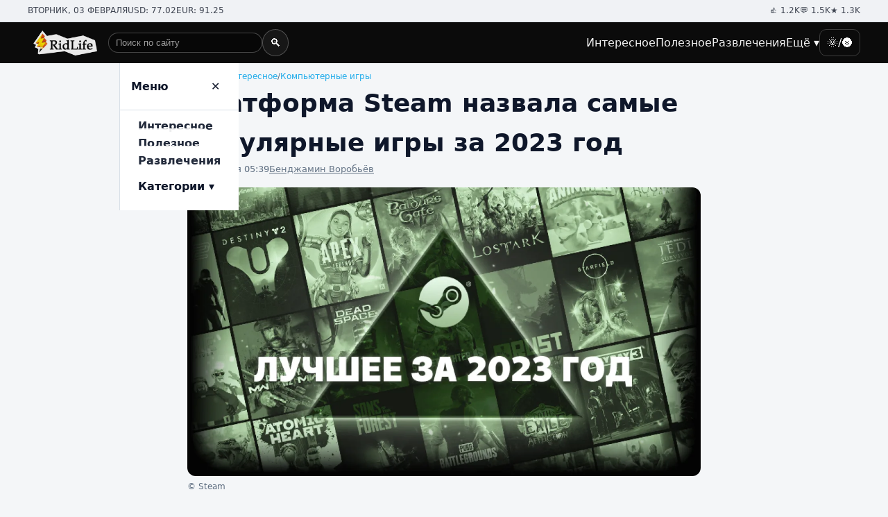

--- FILE ---
content_type: text/html; charset=UTF-8
request_url: https://ridlife.ru/platforma-steam-nazvala-samye-populyarnye-igry-za-2023-god-16058.html
body_size: 9245
content:
<!doctype html><html lang="ru"><head><meta charset="utf-8"><meta name="viewport" content="width=device-width, initial-scale=1"><style>
*,*::before,*::after{box-sizing:border-box}html,body{margin:0;padding:0}img{max-width:100%;display:block}button{font:inherit}a{color:inherit;text-decoration:none}:root{--bg:#f4f6f8;--fg:#0f172a;--muted:#5b6b7e;--surface:#fff;--surface-2:#e9eef3;--border:#d8e0e7;--brand:#fbbf24;--brand-dark:#111827;--accent:#0ea5e9;--link:#0ea5e9;--shadow:0 10px 30px rgba(2,6,23,.08);--blockquote:#daedf6}:root[data-theme=&quot;dark&quot;]{--bg:#0b1020;--fg:#e5e7eb;--muted:#9aa9bd;--surface:#0f172a;--surface-2:#111827;--border:#1f2a44;--brand:#fbbf24;--brand-dark:#000;--accent:#60a5fa;--link:#93c5fd;--shadow:0 10px 30px rgba(0,0,0,.5);--blockquote:#232e4f}body{background:var(--bg);color:var(--fg);font-family:Inter,system-ui,-apple-system,Segoe UI,Roboto,Arial,sans-serif;line-height:1.6}.container{max-width:1200px;margin:0 auto;padding:0 16px}.topbar{background:#f0f2f5;color:#111827;font-size:12px;border-bottom:1px solid var(--border)}.topbar .wrap{display:flex;justify-content:space-between;align-items:center;padding:6px 0}.topbar .stats{display:flex;gap:14px;flex-wrap:wrap}.topbar .stats span{opacity:.8}.navbar{background:#0b0b0b;color:#fff;position:sticky;top:0;z-index:50}.navbar .wrap{display:flex;align-items:center;gap:16px;padding:10px 0}.brand{display:flex;align-items:center;gap:10px}.brand img{height:36px;margin-left:8px}.brand-name{font-weight:800;font-size:20px;letter-spacing:.3px}.nav{margin-left:auto}.nav ul{list-style:none;margin:0;padding:0;display:none;gap:18px;align-items:center}.nav a{color:#fff;opacity:.95}.nav a:hover{opacity:1}.nav .theme-toggle{border:1px solid rgba(255,255,255,.2);background:transparent;color:#fff;border-radius:10px;padding:6px 10px}@media(min-width:960px){.nav ul{display:flex}}.nav-item{position:relative}.dropdown{position:absolute;top:calc(100% + 10px);left:0;min-width:240px;background:var(--surface);border:1px solid var(--border);border-radius:12px;box-shadow:var(--shadow);display:none;padding:8px;color:var(--fg)}.dropdown a{display:block;padding:10px;border-radius:8px;color:var(--fg)}.dropdown a:hover{background:var(--surface-2)}.nav-item:hover .dropdown{display:block}.mobbar{display:flex;gap:8px;margin-left:auto}.hamburger{background:transparent;border:1px solid rgba(255,255,255,.25);color:#fff;border-radius:10px;padding:6px 10px}@media(min-width:960px){.mobbar{display:none}}.drawer{color:var(--fg);position:fixed;inset:0 0 0 25%;transform:translateX(100%);transition:transform .25s ease;background:var(--surface);border-left:1px solid var(--border);z-index:60;display:flex;flex-direction:column}.drawer.open{transform:none}.drawer-head{display:flex;align-items:center;justify-content:space-between;padding:14px 16px;border-bottom:1px solid var(--border)}.drawer-list{list-style:none;margin:0;padding:10px 14px;overflow:auto}.drawer-disclosure{width:100%;text-align:left;background:transparent;border:0;padding:12px;border-radius:10px;font-weight:700}.drawer-sub{list-style:none;margin:0 0 10px 12px;padding:0;border-left:2px dashed var(--border);display:none}.drawer-sub a{display:block;padding:8px 12px;border-radius:8px;color:var(--muted)}.drawer-sub a:hover{background:var(--surface-2);color:var(--fg)}.section{padding:22px 0}.section .section-head{display:flex;align-items:center;justify-content:space-between;margin:6px 0 14px}.section-title{font-size:22px;font-weight:900;letter-spacing:.6px;position:relative;text-transform:uppercase}.section-title::before,.section-title::after{content:&quot;•&quot;;color:#f59e0b;margin:0 6px}.panel{background:var(--surface);border:1px solid var(--border);border-radius:16px;padding:16px;box-shadow:var(--shadow)}.grid{display:grid;grid-template-columns:repeat(1,minmax(0,1fr));gap:16px}@media(min-width:640px){.grid{grid-template-columns:repeat(2,1fr)}}@media(min-width:960px){.grid{grid-template-columns:repeat(3,1fr)}}@media(min-width:1200px){.grid{grid-template-columns:repeat(4,1fr)}}.card{background:var(--surface);border:1px solid var(--border);border-radius:14px;overflow:hidden;display:flex;flex-direction:column}.card .cover{aspect-ratio:16/9;object-fit:cover;width:100%}.card .body{padding:12px 14px;display:flex;flex-direction:column;gap:6px}.card h3{margin:0;font-size:16px;line-height:1.35}.card .meta{display:flex;gap:12px;align-items:center;color:var(--muted);font-size:12px}.featured{display:grid;gap:16px}@media(min-width:960px){.featured{grid-template-columns:2fr 1fr 1fr}}.hero-card{position:relative;border-radius:16px;overflow:hidden}.hero-card img{width:100%;height:100%;object-fit:cover;aspect-ratio:16/9}.hero-card .overlay{position:absolute;inset:0;display:flex;align-items:flex-end;background:linear-gradient(180deg,rgba(0,0,0,.1),rgba(0,0,0,.65))}.hero-card h2{color:#fff;margin:0;padding:18px;font-size:clamp(20px,3.2vw,30px)}.button{display:inline-flex;align-items:center;gap:8px;border:1px solid var(--border);background:var(--surface);padding:10px 14px;border-radius:10px}.button.primary{background:#111827;color:#fff;border-color:#111827}.button:hover{filter:brightness(.98)}.prose{max-width:760px;margin:0 auto;padding:10px}.article{display:grid;grid-template-columns:1fr;gap:16px}.article h1{font-size:clamp(22px,3.4vw,36px);margin:0}.article .meta{display:flex;gap:12px;align-items:center;color:var(--muted);font-size:13px}.article .lead{font-weight:600}.figure{margin:8px 0}.figure img{width:100%;border-radius:12px}.caption{font-size:12px;color:var(--muted);margin-top:6px}.footer{margin-top:30px;background:#1f2937;color:#cbd5e1}.footer a{color:#e5e7eb}.footer .wrap{padding:24px 0}.footer .cols{display:grid;grid-template-columns:repeat(2,1fr);gap:16px}@media(min-width:900px){.footer .cols{grid-template-columns:repeat(4,1fr)}}.copyright{border-top:1px solid rgba(255,255,255,.1);padding:14px 0;font-size:12px;color:#94a3b8}.breadcrumbs{font-size:12px;color:var(--muted);display:flex;gap:6px;flex-wrap:wrap}.breadcrumbs a{color:var(--link)}@media(max-width:959px){.topbar{display:none}}.drawer,.drawer a,.drawer button{color:var(--fg) !important;background:var(--surface)}.pagination .button{min-width:40px;justify-content:center}@media(max-width:640px){.pagination .button{padding:8px 10px}}.article img{height:auto;max-width:100%;width:100%}.article figure{margin:0}.article a{text-decoration:underline}.seporator{border-top:1px solid #a0a0a0}.clarfix{clear:both}.catalog{padding:10px}.mytag a{text-decoration:underline}blockquote{background:var(--blockquote);padding:0 0 0 15px;position:relative;padding:25px 20px 20px 50px;border-radius:4px;font-size:16px;line-height:1.5}blockquote:before{content:&quot;“&quot;;position:absolute;top:10px;left:15px;font-size:45px;line-height:1;font-family:Georgia,serif}figcaption{font-size:12px;color:var(--muted);margin-top:6px}.navbar .wrap{display:flex;align-items:center;gap:16px;padding:10px 0}.site-search{display:flex;align-items:center;gap:8px}.site-search input{flex:1 1 auto;padding:6px 10px;border-radius:999px;border:1px solid rgba(255,255,255,.25);background:rgba(0,0,0,.3);color:#fff}.site-search input::placeholder{color:rgba(255,255,255,.6)}.site-search button{border-radius:999px;border:1px solid rgba(255,255,255,.25);background:rgba(255,255,255,.05);color:#fff;padding:6px 10px;cursor:pointer}.search-toggle{background:transparent;border:1px solid rgba(255,255,255,.25);color:#fff;border-radius:10px;padding:6px 10px}@media(min-width:960px){.site-search--desktop{display:flex;flex:0 1 260px;margin-left:16px}.site-search--mobile,.search-toggle,.mobbar{display:none}}@media(max-width:959.98px){.site-search--desktop{display:none}.mobbar{display:flex;align-items:center;gap:8px;margin-left:auto}.site-search--mobile{display:none;flex:1 1 auto}.mobbar.is-search-open .search-toggle{display:none}.mobbar.is-search-open .site-search--mobile{display:flex}}.visually-hidden{position:absolute;width:1px;height:1px;padding:0;margin:-1px;overflow:hidden;clip:rect(0,0,0,0);white-space:nowrap;border:0}
</style><meta name="color-scheme" content="light dark"><title>Платформа Steam назвала самые популярные игры за 2023 год</title><link rel="canonical" href="https://ridlife.ru/platforma-steam-nazvala-samye-populyarnye-igry-za-2023-god-16058.html" /><meta itemprop="description" name="description" content="Платформа цифрового распространения видеоигр Steam представила свои самые популярные игры 2023 года — специально для тех, кто сомневается, во что бы ему поиграть на праздниках. " /><link rel="manifest" href="/manifest.json"><link rel="icon" href="/favicon.ico" type="image/x-icon"><link rel="icon" type="image/png" sizes="16x16" href="/icons/16x16.png"><link rel="icon" type="image/png" sizes="32x32" href="/icons/32x32.png"><link rel="icon" type="image/png" sizes="48x48" href="/icons/48x48.png"><link rel="icon" type="image/png" sizes="192x192" href="/icons/192x192.png"><link rel="icon" type="image/png" sizes="512x512" href="/icons/512x512.png"><script type="application/ld+json">
{
  "@context": "https://schema.org",
  "@type": "Organization",
  "name": "RidLife",
  "url": "https://ridlife.ru/",
  "logo": "http://ridlife.ru/assets/logo.png",
  "sameAs": []
}
</script><script type="application/ld+json">
{
  "@context": "https://schema.org",
  "@type": "WebSite",
  "name": "RidLife",
  "url": "https://ridlife.ru/",
  "publisher": {
    "@type": "Organization",
    "name": "RidLife"
  },
  "potentialAction": {
    "@type": "SearchAction",
    "target": "https://ridlife.ru/search?q={search_term_string}",
    "query-input": "required name=search_term_string"
  }
}
</script><link rel="amphtml" href="https://amp.ridlife.ru/platforma-steam-nazvala-samye-populyarnye-igry-za-2023-god-16058.html"><script type="application/ld+json">
{
  "@context": "https://schema.org",
  "@type": "Article",
  "headline": "Платформа Steam назвала самые популярные игры за 2023 год",
  "author": {
    "@type": "Person",
    "name": " ",
	"url":"https://ridlife.ru/users/",
	"image":"https://ridlife.ru"  },
  "datePublished": "2023-12-29T05:39:00+03:00",
  "image": [
    "https://ridlife.ru/content/images/78/82/67882_1280x720.webp"
  ],
  "mainEntityOfPage": {
    "@type": "WebPage",
    "@id": "https://ridlife.ru/platforma-steam-nazvala-samye-populyarnye-igry-za-2023-god-16058.html"
  },
  "publisher": {
    "@type": "Organization",
    "name": "RidLife",
    "logo": {
      "@type": "ImageObject",
      "url": "http://ridlife.ru/assets/logo.webp"
    }
  }
}
</script><script type="application/ld+json">
{
  "@context": "https://schema.org",
  "@type": "BreadcrumbList",
  "itemListElement": [
    {
      "@type": "ListItem",
      "position": 1,
      "name": "Главная",
      "item": "https://ridlife.ru"
    },
    {
      "@type": "ListItem",
      "position": 2,
      "name": "Интересное",
      "item": "https://ridlife.ru/interesnoe"
    },
    {
      "@type": "ListItem",
      "position": 3,
      "name": "Компьютерные игры",
      "item": "https://ridlife.ru/kompyuternye-igry"
    }
  ]
}
</script><meta property="og:url" content="https://ridlife.ru/platforma-steam-nazvala-samye-populyarnye-igry-za-2023-god-16058.html"/><meta property="og:title" content="Платформа Steam назвала самые популярные игры за 2023 год"/><meta property="og:type" content="article"/><meta property="og:description" content="Платформа цифрового распространения видеоигр Steam представила свои самые популярные игры 2023 года — специально для тех, кто сомневается, во что бы ему поиграть на праздниках. "/><meta property="og:image" content="https://ridlife.ru/content/images/78/82/67882_og.png"/><meta property="og:image:width" content="1200px"/><meta property="og:image:height" content="630px"/><link rel="preload" href="https://media.ridlife.ru/loader.css" as="style"
      onload="this.onload=null;this.rel='stylesheet'"><noscript><link rel="stylesheet" href="https://media.ridlife.ru/loader.css"></noscript><script defer src="/js/jquery-2.1.4.min.js" type="text/javascript" media="print" onload="this.media='all'" ></script><script defer src="/js/main.js" type="text/javascript" media="print" onload="this.media='all'" ></script><script>
var infinity_tag='';
var infinity_category='';
var infinity_publicator='';
var infinity_user='';
var infinity_author='';
var infinity_author_article='';
var infinity_news='';
var infinity_column='';
var infinity_photos='';
var infinity_exclude='16058';
var infinity_author='';



</script><!-- Yandex.RTB --><script>window.yaContextCb=window.yaContextCb||[]</script><script src="https://yandex.ru/ads/system/context.js" async></script></head><body><!--LiveInternet counter--><script>
new Image().src = "https://counter.yadro.ru/hit?r"+
escape(document.referrer)+((typeof(screen)=="undefined")?"":
";s"+screen.width+"*"+screen.height+"*"+(screen.colorDepth?
screen.colorDepth:screen.pixelDepth))+";u"+escape(document.URL)+
";h"+escape(document.title.substring(0,150))+
";"+Math.random();</script><!--/LiveInternet--><div class="topbar"><div class="container wrap"><div class="stats"><span>ВТОРНИК, 03 ФЕВРАЛЯ</span><span>USD: 77.02</span><span>EUR: 91.25</span></div><div class="stats"><span>👍 1.2K</span><span>💬 1.5K</span><span>★ 1.3K</span></div></div></div><header class="navbar" role="banner"><div class="container wrap"><a class="brand" href="/" aria-label="На главную"><img src="/assets/logo.webp" alt="RidLife"></a><!-- ПОИСК ДЛЯ ДЕСКТОПА (между логотипом и меню) --><form class="site-search site-search--desktop" action="/search" method="get" role="search"><label class="visually-hidden" for="header-search-desktop">Поиск по сайту</label><input id="header-search-desktop" name="q" type="search"
             placeholder="Поиск по сайту" autocomplete="off"><button type="submit" aria-label="Найти">🔍</button></form><nav class="nav" aria-label="Главное меню"><ul><li class="nav-item"><a href="/interesnoe">Интересное</a></li><li class="nav-item"><a href="/poleznoe">Полезное</a></li><li class="nav-item"><a href="/razvlecheniya">Развлечения</a></li><li class="nav-item"><a href="#" aria-haspopup="true">Ещё ▾</a><div class="dropdown" role="menu"><a href="/kino">Кино</a><a href="/testi">Тесты</a><a href="/zdorovie">Здоровье</a><a href="/sovety">Советы</a><a href="/sport">Спорт</a><a href="/eda">Еда</a><a href="/zhivotnye">Животные</a><a href="/jumor">Юмор</a><a href="/strany-i-puteshestviya">Путешествия</a><a href="/istoriya">История</a><a href="/nauka-i-tehnika">Наука и техника</a><a href="/muzridus">Музыка</a><a href="/kosmos">Космос</a><a href="/kompyuternye-igry">Компьютерные игры</a><a href="/obshestvo">Общество</a><a href="/znamenitosti">Знаменитости</a><a href="/dizayn">Дизайн</a><a href="/pogoda">Погода</a><a href="/kultura-i-iskusstvo">Культура</a><a href="/ekoridus">Экология</a><a href="/tehnologii">Технологии</a><a href="/nedvizhimost">Недвижимость</a><a href="/stil">Стиль</a><a href="/internet">Интернет</a><a href="/avto">Авто</a><a href="/literatura">Литература</a><a href="/gorod">Город</a><a href="/politika">Политика</a><a href="/ekonomika">Экономика</a><a href="/video">Видео</a><a href="/proisshestviya">Происшествия</a><a href="/obrazovanie">Образование</a><a href="/voennoe-delo">Военное дело</a><a href="/religiya">Религия</a><a href="/kriminal">Криминал</a><a href="/biznes">Бизнес</a><a href="/pravo">Право</a><a href="/voennye-konflikty">Военные конфликты</a><a href="/horoscopes">Гороскопы</a></div></li><li><button class="theme-toggle" data-theme-toggle aria-pressed="false">🌞/🌚</button></li></ul></nav><div class="mobbar" data-mobbar><!-- ЛУПА, КОТОРАЯ ПРЕВРАЩАЕТСЯ В СТРОКУ ПОИСКА --><button class="search-toggle" type="button"
              data-search-toggle aria-expanded="false"
              aria-controls="header-search-mobile">🔍</button><!-- СТРОКА ПОИСКА, КОТОРАЯ ПОЯВЛЯЕТСЯ ВМЕСТО ЛУПЫ --><form class="site-search site-search--mobile" action="/search" method="get" role="search"><label class="visually-hidden" for="header-search-mobile">Поиск по сайту</label><input id="header-search-mobile" name="q" type="search"
               placeholder="Поиск..." autocomplete="off"><button type="submit" aria-label="Найти">OK</button></form><button class="theme-toggle" data-theme-toggle aria-pressed="false">🌞/🌚</button><button class="hamburger" data-open aria-label="Открыть меню">☰</button></div></div><aside class="drawer" data-drawer><div class="drawer-head"><strong>Меню</strong><button class="hamburger" data-close aria-label="Закрыть">✕</button></div><ul class="drawer-list"><li><a class="drawer-disclosure" href="/interesnoe">Интересное</a></li><li><a class="drawer-disclosure" href="/poleznoe">Полезное</a></li><li><a class="drawer-disclosure" href="/razvlecheniya">Развлечения</a></li><li><button class="drawer-disclosure" data-disclosure aria-expanded="false">Категории ▾</button><ul class="drawer-sub"><li><a href="/kino">Кино</a></li><li><a href="/testi">Тесты</a></li><li><a href="/zdorovie">Здоровье</a></li><li><a href="/sovety">Советы</a></li><li><a href="/sport">Спорт</a></li><li><a href="/eda">Еда</a></li><li><a href="/zhivotnye">Животные</a></li><li><a href="/jumor">Юмор</a></li><li><a href="/strany-i-puteshestviya">Путешествия</a></li><li><a href="/istoriya">История</a></li><li><a href="/nauka-i-tehnika">Наука и техника</a></li><li><a href="/muzridus">Музыка</a></li><li><a href="/kosmos">Космос</a></li><li><a href="/kompyuternye-igry">Компьютерные игры</a></li><li><a href="/obshestvo">Общество</a></li><li><a href="/znamenitosti">Знаменитости</a></li><li><a href="/dizayn">Дизайн</a></li><li><a href="/pogoda">Погода</a></li><li><a href="/kultura-i-iskusstvo">Культура</a></li><li><a href="/ekoridus">Экология</a></li><li><a href="/tehnologii">Технологии</a></li><li><a href="/nedvizhimost">Недвижимость</a></li><li><a href="/stil">Стиль</a></li><li><a href="/internet">Интернет</a></li><li><a href="/avto">Авто</a></li><li><a href="/literatura">Литература</a></li><li><a href="/gorod">Город</a></li><li><a href="/politika">Политика</a></li><li><a href="/ekonomika">Экономика</a></li><li><a href="/video">Видео</a></li><li><a href="/proisshestviya">Происшествия</a></li><li><a href="/obrazovanie">Образование</a></li><li><a href="/voennoe-delo">Военное дело</a></li><li><a href="/religiya">Религия</a></li><li><a href="/kriminal">Криминал</a></li><li><a href="/biznes">Бизнес</a></li><li><a href="/pravo">Право</a></li><li><a href="/voennye-konflikty">Военные конфликты</a></li><li><a href="/horoscopes">Гороскопы</a></li></ul></li></ul></aside></header><main class="container section prose"><nav class="breadcrumbs" aria-label="Хлебные крошки" itemscope itemtype="https://schema.org/BreadcrumbList"><span itemprop="itemListElement" itemscope itemtype="https://schema.org/ListItem"><a itemprop="item" href="/"><span itemprop="name">Главная</span></a><meta itemprop="position" content="1" /></span><span>/</span><span itemprop="itemListElement" itemscope itemtype="https://schema.org/ListItem"><a itemprop="item" href="/interesnoe"><span itemprop="name">Интересное</span></a><meta itemprop="position" content="2" /></span><span>/</span><span itemprop="itemListElement" itemscope itemtype="https://schema.org/ListItem"><a itemprop="item" href="/kompyuternye-igry"><span itemprop="name">Компьютерные игры </span></a><meta itemprop="position" content="3" /></span></nav><div id="moreContent"><article class="article" itemscope itemtype="https://schema.org/Article" data-url="/platforma-steam-nazvala-samye-populyarnye-igry-za-2023-god-16058.html"><header><h1 itemprop="headline">Платформа Steam назвала самые популярные игры за 2023 год</h1><div class="meta"><time itemprop="datePublished" content="2023-12-29T05:39:00:00+03:00">29 Декабря 05:39</time><a itemprop="author" href="/users/7" itemscope itemtype="https://schema.org/Person"><span itemprop="name">Бенджамин Воробьёв</span><meta itemprop="url" content="https://ridlife.ru/users/7"></meta></a></div></header><figure class="figure"><img
  itemprop="image"
  fetchpriority="high"
  src="/content/images/78/82/67882_1280x720.webp"
  
  alt=""
  width="1280"
  height="720"
/><figcaption class="caption">© Steam  </figcaption></figure><p class="lead">Платформа цифрового распространения видеоигр Steam представила свои самые популярные игры 2023 года — специально для тех, кто сомневается, во что бы ему поиграть на праздниках. </p><div itemprop="articleBody"><p>Платформа цифрового распространения видеоигр Steam <a href="https://store.steampowered.com/sale/BestOf2023?tab=2">представила</a> свои самые популярные игры 2023 года &mdash; специально для тех, кто сомневается, во что бы ему поиграть на праздниках. Каждый геймер, разумеется, уже в курсе, что в этом году наибольшую популярность обрели ролевые шедевры Baldur&#39;s Gate 3 и Hogwarts Legacy. Однако и старые хиты вроде Dotа 2 продолжают уверенно держаться на плаву.</p><p>Пожалуй, одним из важнейших событий стало то, что вечная классика Counter-Strike перешла в разряд свежей сенсации. К игре не только присоединилась цифра &laquo;2&raquo; в заголовке, &mdash; кардинально были переработаны ключевые механики, что вызвало неоднозначную реакцию у сообщества. Более молодым геймерам нововведения понравились, а вот старички игропрома ожидаемо взбрыкнули и потребовали вернуть старую игру. Тем не менее, Valve чётко дала понять, что Counter-Strike 2 с нами очень надолго.</p><figure><img alt="Платину в этом году взяли самые разнообразные жанры." height="782" src="/content/images/78/80/67880_1600x0.webp" title="Платину в этом году взяли самые разнообразные жанры." width="841" /><figcaption>Платину в этом году взяли самые разнообразные жанры.<span class="author">&copy; Steam </span></figcaption></figure><p>Очередной пик популярности также пережили Dota 2 и PUBG: Battlegrounds, которые стабильно входят в 11 лучших игр каждый год. Однако в этот раз к ним присоединились дерзкие новички, причём речь не только о высокобюджетных хитах вроде Hogwarts Legacy, но и об инди-развлечениях &mdash; таких, как Goose Goose Duck. Многие проекты пока что находятся в раннем доступе, однако Sons of the Forest даже в таком режиме обрела бешеную популярность как самая холодящая душу игра.</p><p>Поклонников стратегий тоже очень порадовал этот год. Прежде всего, состоялся выпуск шедевральной и горячо ожидаемой Age of Wonders 4, которая угодила новыми механиками, приятной графикой и разнообразным игровым опытом. Этот проект полностью оправдал ожидания, поэтому заслужил своё почётное место в топе бронзовых игр, а рядом с ним приютился скромный граф V Rising, который порадовал всех любителей вампирской тематики.</p><figure><img alt="Инди-игры тоже весьма порадовали в этом году." height="900" src="/content/images/78/81/67881_1600x0.webp" title="Инди-игры тоже весьма порадовали в этом году." width="1600" /><figcaption>Инди-игры тоже весьма порадовали в этом году.<span class="author">&copy; V Rising</span></figcaption></figure><p>Также в этом году Cyberpunk 2077 восстановила свою репутацию благодаря роскошному дополнению, которое полностью перерабатывает ключевые аспекты игры, а Grand Theft Auto 5 и The Witcher 3 стабильно удерживают серебряные места в топе, в том числе благодаря свежей крови. Серебро взяли и такие проекты, как Elden Ring, Football Manager, Valheim и Civilization 6. Таким образом, откровения Steam не только прославляют игры, которые определили 2023 год, но и дают комплексное представление об игровом ландшафте современности.</p></div><div class="clear"></div><div class="tags"><span class="mytag" itemscope="" itemType="https://schema.org/Thing"><a itemprop="url"  href="/tag/steam" title="steam"><span  itemprop="name">steam</span></a></span>, 			<span class="mytag" itemscope="" itemType="https://schema.org/Thing"><a itemprop="url"  href="/tag/igry-goda" title="игры года"><span  itemprop="name">игры года</span></a></span>, 			<span class="mytag" itemscope="" itemType="https://schema.org/Thing"><a itemprop="url"  href="/tag/luchshie-igry" title="лучшие игры"><span  itemprop="name">лучшие игры</span></a></span></div><br /><div class="social"><script defer src="https://yastatic.net/share2/share.js"></script><div class="ya-share2" data-curtain data-services="vkontakte,odnoklassniki,telegram,twitter"></div><br /></div></article><!-- Yandex.RTB R-A-11119690-14 --><div id="yandex_rtb_R-A-11119690-14-126576039530102020"></div><script>
window.yaContextCb.push(() => {
    Ya.Context.AdvManager.render({
        "blockId": "R-A-11119690-14",
        "renderTo": "yandex_rtb_R-A-11119690-14-126576039530102020"
    })
})
</script></div><div id="content-load-block" style="height:1px"></div></main><<footer class="footer"><div class="container wrap"><div class="cols"><div><ul><li><a href="/kino">Кино</a></li><li><a href="/testi">Тесты</a></li><li><a href="/zdorovie">Здоровье</a></li><li><a href="/sovety">Советы</a></li><li><a href="/sport">Спорт</a></li><li><a href="/eda">Еда</a></li><li><a href="/zhivotnye">Животные</a></li><li><a href="/jumor">Юмор</a></li><li><a href="/strany-i-puteshestviya">Путешествия</a></li><li><a href="/istoriya">История</a></li><li><a href="/nauka-i-tehnika">Наука и техника</a></li><li><a href="/muzridus">Музыка</a></li><li><a href="/kosmos">Космос</a></li></ul></div><div><ul><li><a href="/kompyuternye-igry">Компьютерные игры</a></li><li><a href="/obshestvo">Общество</a></li><li><a href="/znamenitosti">Знаменитости</a></li><li><a href="/dizayn">Дизайн</a></li><li><a href="/pogoda">Погода</a></li><li><a href="/kultura-i-iskusstvo">Культура</a></li><li><a href="/ekoridus">Экология</a></li><li><a href="/tehnologii">Технологии</a></li><li><a href="/nedvizhimost">Недвижимость</a></li><li><a href="/stil">Стиль</a></li><li><a href="/internet">Интернет</a></li><li><a href="/avto">Авто</a></li><li><a href="/literatura">Литература</a></li></ul></div><div><ul><li><a href="/gorod">Город</a></li><li><a href="/politika">Политика</a></li><li><a href="/ekonomika">Экономика</a></li><li><a href="/video">Видео</a></li><li><a href="/proisshestviya">Происшествия</a></li><li><a href="/obrazovanie">Образование</a></li><li><a href="/voennoe-delo">Военное дело</a></li><li><a href="/religiya">Религия</a></li><li><a href="/kriminal">Криминал</a></li><li><a href="/biznes">Бизнес</a></li><li><a href="/pravo">Право</a></li><li><a href="/voennye-konflikty">Военные конфликты</a></li><li><a href="/horoscopes">Гороскопы</a></li></ul></div><div><ul><li><a href="https://vk.com/ridus_fun">vk.com</a></li><li><a href="https://ok.ru/group/55630209744922">ok.com</a></li><li><a href="https://x.com/Rid_Life">x.com</a></li></ul><ul><li><a href="/page/advert">Реклама на сайте</a></li><li><a href="/page/about">О сайте</a></li><li><a href="#">18+</a></li></ul></div></div><div class="container"><p>© 2023-2026 РидЛайф.<br /> Использование материалов РидЛайф разрешено только с предварительного согласия правообладателей. Все права на картинки и тексты принадлежат их авторам. Сайт может содержать материалы, не предназначенные для лиц младше 18 лет.</p></div></div><div class="copyright"><div class="container">© 2026 RidLife — интересная и полезная информация, без политики.</div></div><script src="/js/script.js?v1" defer></script></footer><!-- Yandex.RTB R-A-11119690-16 --><script>
window.yaContextCb.push(() => {
    Ya.Context.AdvManager.render({
        "blockId": "R-A-11119690-16",
        "type": "floorAd",
        "platform": "touch"
    })
})
</script><!-- Yandex.RTB R-A-11119690-15 --><script>
window.yaContextCb.push(() => {
	setTimeout(() => {
	    Ya.Context.AdvManager.render({
	        "blockId": "R-A-11119690-15",
	        "type": "fullscreen",
	        "platform": "touch"
	    });
    }, 7000); // задержка в 5000 миллисекунд (5 секунд)
})
</script><script>
window.addEventListener('load', function () {
  var s = document.createElement('script');
  s.src = 'https://media.ridlife.ru/loader.js?p=1';
  s.async = true;
  document.head.appendChild(s);
});
</script><!-- Yandex.Metrika counter --><script>
window.addEventListener('load', function () {
    (function(m,e,t,r,i,k,a){
        m[i]=m[i]||function(){(m[i].a=m[i].a||[]).push(arguments)};
        m[i].l=1*new Date();
        for (var j = 0; j < document.scripts.length; j++) {
            if (document.scripts[j].src === r) { return; }
        }
        k=e.createElement(t),
        a=e.getElementsByTagName(t)[0],
        k.async=1,
        k.src=r,
        a.parentNode.insertBefore(k,a)
    })(window, document, 'script', 'https://mc.yandex.ru/metrika/tag.js', 'ym');

    ym(94259789, 'init', {
        webvisor:true,
        clickmap:true,
        accurateTrackBounce:true,
        trackLinks:true
    });
});
</script><noscript><div><img src="https://mc.yandex.ru/watch/94259789"
         style="position:absolute; left:-9999px;"
         alt="" /></div></noscript><!-- /Yandex.Metrika counter --></body></html>

--- FILE ---
content_type: application/javascript; charset=utf-8
request_url: https://ridlife.ru/js/script.js?v1
body_size: 615
content:

(function(){
  const root = document.documentElement;
  const btns = document.querySelectorAll('[data-theme-toggle]');
  const stored = localStorage.getItem('theme');
  if(stored) root.setAttribute('data-theme', stored);
  btns.forEach(b => b.addEventListener('click', () => {
    const now = root.getAttribute('data-theme') === 'dark' ? 'light' : 'dark';
    root.setAttribute('data-theme', now);
    localStorage.setItem('theme', now);
    b.setAttribute('aria-pressed', now === 'dark');
  }));

  const drawer = document.querySelector('[data-drawer]');
  document.querySelector('[data-open]')?.addEventListener('click', ()=>drawer.classList.add('open'));
  document.querySelector('[data-close]')?.addEventListener('click', ()=>drawer.classList.remove('open'));

  document.querySelectorAll('[data-disclosure]').forEach(btn=>{
    btn.addEventListener('click', ()=>{
      const target = btn.nextElementSibling;
      const expanded = btn.getAttribute('aria-expanded') === 'true';
      btn.setAttribute('aria-expanded', String(!expanded));
      if(target) target.style.display = expanded ? 'none' : 'block';
    });
  });
  
  // ==========================
  // 🔍 МОБИЛЬНЫЙ ПОИСК
  // ==========================
  const mobbar = document.querySelector('[data-mobbar]');
  const searchToggle = document.querySelector('[data-search-toggle]');
  const mobileSearchForm = document.querySelector('.site-search--mobile');
  const logo = document.querySelector('.brand');

  if(mobbar && searchToggle && mobileSearchForm){
    searchToggle.addEventListener('click', () => {
      

      const isOpen = mobbar.classList.toggle('is-search-open');
	  if(isOpen){
	    logo.style.display = 'none';
	  } else {
	    logo.style.display = '';
	  }
      searchToggle.setAttribute('aria-expanded', String(isOpen));

      if(isOpen){
        const input = mobileSearchForm.querySelector('input[type="search"]');
        if(input) setTimeout(() => input.focus(), 0);
      }
    });
  }
  
})();
